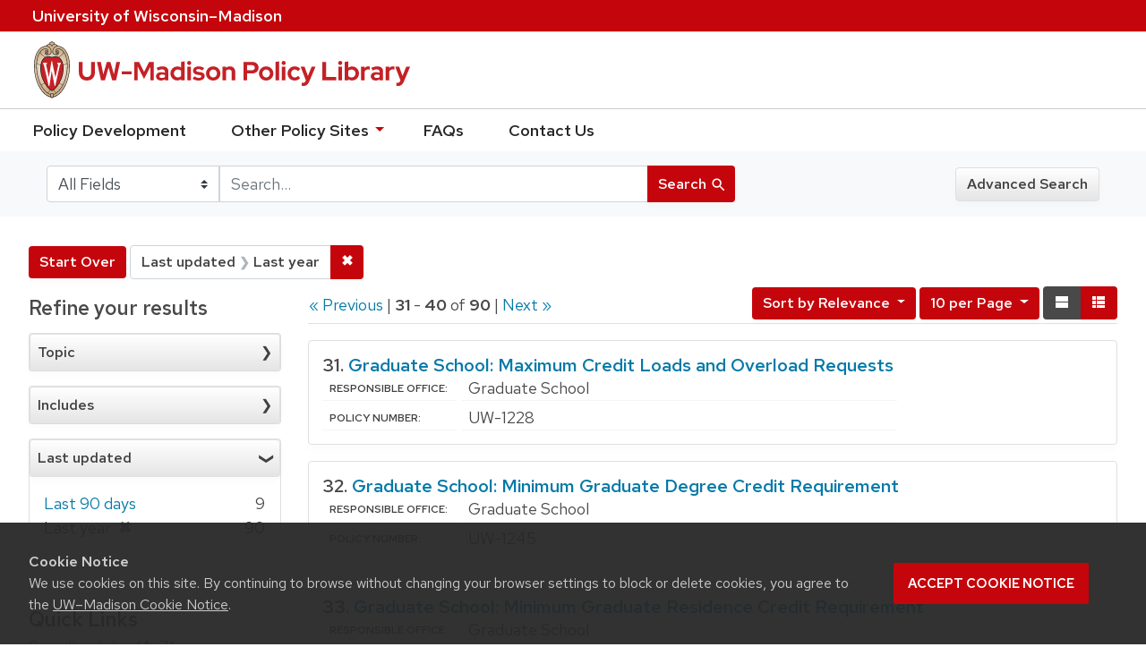

--- FILE ---
content_type: text/html; charset=utf-8
request_url: https://policy.wisc.edu/?f%5Bupdateddate_dtsi%5D%5B%5D=last_30_days&page=4&q=&search_field=all+fields&view=list
body_size: 41875
content:

<!DOCTYPE html>
<html class="no-js" lang="en">
  <head>
    <meta charset="utf-8">
    <meta http-equiv="Content-Type" content="text/html; charset=utf-8">
    <meta name="viewport" content="width=device-width, initial-scale=1, shrink-to-fit=no">
    <meta http-equiv="X-UA-Compatible" content="IE=edge">
    <title>Last updated: Last year - UW-Madison Policy Library Search Results</title>
    <link href="https://policy.wisc.edu/library/opensearch.xml" title="UW-Madison Policy Library" type="application/opensearchdescription+xml" rel="search" />
    <link rel="shortcut icon" type="image/x-icon" href="/assets/favicon-c706bf580891af91f8e187e953cf4daed10e1f2df0e20e627f3729c77d0cbc53.ico" />
    <link href="https://fonts.googleapis.com/icon?family=Material+Icons" rel="stylesheet">
    <link rel="stylesheet" crossorigin href="https://cdn.wisc.cloud/fonts/uw-rh/fonts-woff2.0.0.1.css">
    <link rel="stylesheet" media="all" href="/assets/application-6fbb13c2047d9296329fe3f63bb3c7874811807675deef9e78a3f4def9f0158b.css" />
    <script src="/assets/application-58c7e1ba8818f8859bdb2072b8f925105e0acdbf8c7c938258b44bef2cd3e6d4.js"></script>
    <meta name="csrf-param" content="authenticity_token" />
<meta name="csrf-token" content="CRoJZL3iVreR1I/o9ZZy/sTmVeXo34W5w6xPq00hAOjeauWKV+KTsXknr2xFeDw92KzlVsTSbzWFOmpTn5hx8g==" />
      <meta name="totalResults" content="90" />
<meta name="startIndex" content="30" />
<meta name="itemsPerPage" content="10" />

  <link rel="alternate" type="application/rss+xml" title="RSS for results" href="/library.rss?f%5Bupdateddate_dtsi%5D%5B%5D=last_30_days&amp;page=4&amp;q=&amp;search_field=all+fields&amp;view=list" />
  <link rel="alternate" type="application/atom+xml" title="Atom for results" href="/library.atom?f%5Bupdateddate_dtsi%5D%5B%5D=last_30_days&amp;page=4&amp;q=&amp;search_field=all+fields&amp;view=list" />
  <link rel="alternate" type="application/json" title="JSON" href="/library.json?f%5Bupdateddate_dtsi%5D%5B%5D=last_30_days&amp;page=4&amp;q=&amp;search_field=all+fields&amp;view=list" />

      <script async src="https://www.googletagmanager.com/gtag/js?id=G-8GY8VWD8T5"></script>
      <script src="https://cdn.wisc.cloud/cookie-consent/uwcookieconsent.min.js"></script>
      <script>
        window.dataLayer = window.dataLayer || [];
        function gtag(){dataLayer.push(arguments);}
        gtag('js', new Date());
        gtag('config', 'G-8GY8VWD8T5', {'cookie_domain': 'policy.wisc.edu'});
      </script>
  </head>
  <body class="blacklight-catalog blacklight-catalog-index">
    <div id="skip-link">
      <a class="element-invisible element-focusable rounded-bottom py-2 px-3" data-turbolinks="false" href="#search_field">Skip to search</a>
      <a class="element-invisible element-focusable rounded-bottom py-2 px-3" data-turbolinks="false" href="#main-container">Skip to main content</a>
          <a class="element-invisible element-focusable rounded-bottom py-2 px-3" data-turbolinks="false" href="#documents">Skip to first result</a>

    </div>
    <nav class="navbar navbar-expand-md navbar-dark bg-dark topbar" role="navigation" aria-label="Utility menu">
  <div class="container">
    <a href="http://www.wisc.edu">University <span>of</span> Wisconsin–Madison</a>
  </div>
</nav>

<div id="mobile_nav" role="navigation" aria-hidden="false" aria-selected="true">
    <h1>UW&ndash;Madison Privacy Library</h1>
<nav>
    <ul>
        <li><a href="https://development.policy.wisc.edu">Policy Development</a></li>
        <li><a id="sub_nav" href='#' aria-expanded="false" aria-controls="sub_menu">Other Policy Sites <span class='material-icons'>chevron_right</span></a>
            <ul id="sub_menu">
                <li><a id="back_nav" href='#'><span class='material-icons'>chevron_left</span>Back</a>
                <li><a href="https://docs.legis.wisconsin.gov/statutes/statutes/36">Wisconsin Statutes</a></li>
                <li><a href="https://docs.legis.wisconsin.gov/code/admin_code/uws">University of Wisconsin System (UWS) Administrative Code</a></li>
                <li><a href="https://www.wisconsin.edu/regents/policies/">UW System Board of Regents Policies</a></li>
                <li><a href="https://www.wisconsin.edu/uw-policies/uw-system-administrative-policies/">UW System Administrative Policies &amp; Procedures</a></li>
            </ul>
        </li>
        <li><a href="https://development.policy.wisc.edu/frequently-asked-questions-faqs/">FAQs</a></li>
        <li><a href="https://development.policy.wisc.edu/contact-us/">Contact Us</a></li>
    </ul>
</nav>
</div>

<div class="main_nav logo-crest">
    <div id="mobile_overlay"></div>
    <div class="app_header container">
      <button id="menu_btn" aria-label="Hide/Show Site Menu" aria-expanded="false" aria-controls="mobile_nav"><span class="material-icons">menu</span></button>
      <h1 class="primary_logo"><a data-turbolinks="false" href="/"> 
          <span class="hide_text">UW-Madison Policy Library</span>
          <img alt="" src="/assets/policy_library-97345ea6a79605aad32036b2980be25d8f5a3855bce5384f1dfc78d817c68aa7.svg" />
</a>      </h1>
    </div>
</div>
<!--Left blank to remove login button-->
<nav class="nav_links">
    <ul>
        <li><a href="https://development.policy.wisc.edu">Policy Development</a></li>
        <li>
            <ul id="other-policy-menu" class="drop-menu">
                <li class="menu">
                <a aria-haspopup="true" href="#">Other Policy Sites <svg xmlns="http://www.w3.org/2000/svg" height="20" width="20"><path d="M0 0h24v24H0z" fill="none"/><path d="M7 10l5 5 5-5z"/></svg></a>
                <ul class="submenu" aria-label="submenu">
                    <li><a href="https://docs.legis.wisconsin.gov/statutes/statutes/36">Wisconsin Statutes</a></li>
                    <li><a href="https://docs.legis.wisconsin.gov/code/admin_code/uws">University of Wisconsin System (UWS) Administrative Code</a></li>
                    <li><a href="https://www.wisconsin.edu/regents/policies/">UW System Board of Regents Policies</a></li>
                    <li><a href="https://www.wisconsin.edu/uw-policies/uw-system-administrative-policies/">UW System Administrative Policies &amp; Procedures</a></li>
                </ul>
                </li>
            </ul>
        </li>
        <li><a href="https://development.policy.wisc.edu/frequently-asked-questions-faqs/">FAQs</a></li>
        <li><a href="https://development.policy.wisc.edu/contact-us/">Contact Us</a></li>
    </ul>
</nav>

<div class="navbar-search navbar navbar-light bg-light" role="navigation">
  <div class="container">
    
  <form class="search-query-form" role="search" action="https://policy.wisc.edu/" accept-charset="UTF-8" method="get"><input name="utf8" type="hidden" value="&#x2713;" />
    <input type="hidden" name="f[updateddate_dtsi][]" value="last_30_days" />
<input type="hidden" name="view" value="list" />
      <label for="search_field" class="sr-only">Search in</label>
    <div class="input-group">
          <select name="search_field" id="search_field" title="Targeted search options" class="custom-select search-field"><option selected="selected" value="all fields">All Fields</option>
<option value="title">Title</option>
<option value="policy details">Policy Details</option>
<option value="policy number">Policy Number</option>
<option value="responsible office">Responsible Office</option></select>

      <label for="q" class="sr-only">search for</label>
      <input type="text" name="q" id="q" value="" placeholder="Search..." class="search-q q form-control rounded-0" data-autocomplete-enabled="false" data-autocomplete-path="/library/suggest" />

      <span class="input-group-append">
        <button type="submit" class="btn btn-primary search-btn" id="search">
          <span class="submit-search-text">Search</span>
          <span class="blacklight-icons" aria-hidden="true"><?xml version="1.0"?>
<svg width="24" height="24" viewBox="0 0 20 20" role="img" aria-label="search icon">
  <path fill="none" d="M0 0h24v24H0V0z"/>
  <path d="M15.5 14h-.79l-.28-.27C15.41 12.59 16 11.11 16 9.5 16 5.91 13.09 3 9.5 3S3 5.91 3 9.5 5.91 16 9.5 16c1.61 0 3.09-.59 4.23-1.57l.27.28v.79l5 4.99L20.49 19l-4.99-5zm-6 0C7.01 14 5 11.99 5 9.5S7.01 5 9.5 5 14 7.01 14 9.5 11.99 14 9.5 14z"/>
</svg>
</span>
        </button>
      </span>
    </div>
</form>  <div>
    <a class="advanced_search btn btn-secondary" href="/advanced">Advanced Search</a>
  </div>

  </div>
</div>

  <main id="main-container" class="container" role="main" aria-label="Main content">
      <h1 class="sr-only top-content-title">Search</h1>

    <div id="appliedParams" class="clearfix constraints-container">
    <h2 class="sr-only">Search Constraints</h2>

    <a class="catalog_startOverLink btn btn-primary" href="/">Start Over</a>
    <span class="constraints-label sr-only">You searched for:</span>
    
<span class="btn-group applied-filter constraint filter filter-updateddate_dtsi">
  <span class="constraint-value btn btn-outline-secondary btn-disabled">
      <span class="filter-name">Last updated</span>
      <span class="filter-value" title="Last year">Last year</span>
  </span>

    <a class="btn btn-outline-secondary remove" href="/?q=&amp;search_field=all+fields&amp;view=list"><span class="remove-icon">✖</span><span class="sr-only">Remove constraint Last updated: Last year</span></a>
</span>

  </div>



    <div class="row">
  <div class="col-md-12">
    <div id="main-flashes">
      <div class="flash_messages">
</div>

    </div>
  </div>
</div>


    <div class="row">
          <section id="content" class="col-lg-9 order-last" aria-label="search results">
      
  




<div id="sortAndPerPage" class="sort-pagination clearfix">
        <div class="page-links">
      <a rel="prev" href="/?f%5Bupdateddate_dtsi%5D%5B%5D=last_30_days&amp;page=3&amp;q=&amp;search_field=all+fields&amp;view=list">&laquo; Previous</a> | 
      <span class="page-entries">
        <strong>31</strong> - <strong>40</strong> of <strong>90</strong>
      </span> | 
      <a rel="next" href="/?f%5Bupdateddate_dtsi%5D%5B%5D=last_30_days&amp;page=5&amp;q=&amp;search_field=all+fields&amp;view=list">Next &raquo;</a>

    </div>

  <div class="search-widgets float-md-right"><div id="sort-dropdown" class="sort-dropdown btn-group">
  <button type="button" class="btn btn-outline-secondary dropdown-toggle" data-toggle="dropdown" aria-expanded="false">
      Sort<span class="d-none d-sm-inline"> by Relevance</span> <span class="caret"></span>
  </button>

  <div class="dropdown-menu" role="menu">
      <a class="dropdown-item" href="/?f%5Bupdateddate_dtsi%5D%5B%5D=last_30_days&amp;page=1&amp;q=&amp;search_field=all+fields&amp;sort=score+desc%2C+policytitle_ssi+asc&amp;view=list">Relevance</a>
      <a class="dropdown-item" href="/?f%5Bupdateddate_dtsi%5D%5B%5D=last_30_days&amp;page=1&amp;q=&amp;search_field=all+fields&amp;sort=policytitle_ssi+asc%2C+effectivedate_dtsi+desc&amp;view=list">Title</a>
      <a class="dropdown-item" href="/?f%5Bupdateddate_dtsi%5D%5B%5D=last_30_days&amp;page=1&amp;q=&amp;search_field=all+fields&amp;sort=policynumber_is+asc&amp;view=list">Policy number</a>
  </div>
</div>

<span class="sr-only">Number of results to display per page</span>
<div id="per_page-dropdown" class="per-page-dropdown btn-group">
  <button type="button" class="btn btn-outline-secondary dropdown-toggle" data-toggle="dropdown" aria-expanded="false">
    10 per Page <span class="caret"></span>
  </button>
  <div class="dropdown-menu dropdown-menu-right" role="menu">
      <a class="dropdown-item" href="/?f%5Bupdateddate_dtsi%5D%5B%5D=last_30_days&amp;page=1&amp;per_page=10&amp;q=&amp;search_field=all+fields&amp;view=list">10<span class="sr-only"> per Page</span></a>
      <a class="dropdown-item" href="/?f%5Bupdateddate_dtsi%5D%5B%5D=last_30_days&amp;page=1&amp;per_page=20&amp;q=&amp;search_field=all+fields&amp;view=list">20<span class="sr-only"> per Page</span></a>
      <a class="dropdown-item" href="/?f%5Bupdateddate_dtsi%5D%5B%5D=last_30_days&amp;page=1&amp;per_page=50&amp;q=&amp;search_field=all+fields&amp;view=list">50<span class="sr-only"> per Page</span></a>
      <a class="dropdown-item" href="/?f%5Bupdateddate_dtsi%5D%5B%5D=last_30_days&amp;page=1&amp;per_page=100&amp;q=&amp;search_field=all+fields&amp;view=list">100<span class="sr-only"> per Page</span></a>
  </div>
</div>

<div class="view-type">
  <span class="sr-only">View results as: </span>
  <div class="view-type-group btn-group">
      <a title="Normal" class="btn btn-outline-secondary view-type-list active" href="/?f%5Bupdateddate_dtsi%5D%5B%5D=last_30_days&amp;page=4&amp;q=&amp;search_field=all+fields&amp;view=list">
        <span class="blacklight-icons"><?xml version="1.0"?>
<svg height="24" width="24" role="img" aria-label="change to list view">
  <path d="M0 0h24v24H0z" fill="none"/>
  <path d="M4 18h17v-6H4v6zM4 5v6h17V5H4z"/>
</svg>
</span>
        <span class="caption">Normal</span>
</a>      <a title="Compact" class="btn btn-outline-secondary view-type-brief " href="/?f%5Bupdateddate_dtsi%5D%5B%5D=last_30_days&amp;page=4&amp;q=&amp;search_field=all+fields&amp;view=brief">
        <span class="blacklight-icons"><?xml version="1.0"?>
<svg height="24" width="24" role="img" aria-label="change to brief view">
  <path d="M0 0h24v24H0z" fill="none"/>
  <path d="M4 14h4v-4H4v4zm0 5h4v-4H4v4zM4 9h4V5H4v4zm5 5h12v-4H9v4zm0 5h12v-4H9v4zM9 5v4h12V5H9z"/>
</svg>
</span>
        <span class="caption">Compact</span>
</a>  </div>
</div>
</div>
</div>


<h2 class="sr-only">Search Results</h2>

  <div id="documents" class="documents-list">
  <article class="article blacklight-catalog document-position-0 document-list" data-document-counter="0" itemscope itemtype="http://schema.org/Thing">
  <header class="documentHeader row">

  <h3 class="index_title document-title-heading col-md-12">
      <span class="document-counter">
        31. 
      </span>
    <a data-context-href="/library/UW-1228/track?counter=31&amp;search_id=257591377" href="/library/UW-1228">Graduate School: Maximum Credit Loads and Overload Requests</a>
  </h3>

  

</header>


<dl class="document-metadata dl-invert row">

	    <dt class="blacklight-responsibleoffice_tesi">Responsible Office:</dt>
	    <dd class="blacklight-responsibleoffice_tesi">Graduate School</dd>
	    <dt class="blacklight-policynumberdisplay_ss">Policy Number:</dt>
	    <dd class="blacklight-policynumberdisplay_ss">UW-1228</dd>

</dl>

</article><article class="article blacklight-catalog document-position-1 document-list" data-document-counter="1" itemscope itemtype="http://schema.org/Thing">
  <header class="documentHeader row">

  <h3 class="index_title document-title-heading col-md-12">
      <span class="document-counter">
        32. 
      </span>
    <a data-context-href="/library/UW-1245/track?counter=32&amp;search_id=257591377" href="/library/UW-1245">Graduate School: Minimum Graduate Degree Credit Requirement</a>
  </h3>

  

</header>


<dl class="document-metadata dl-invert row">

	    <dt class="blacklight-responsibleoffice_tesi">Responsible Office:</dt>
	    <dd class="blacklight-responsibleoffice_tesi">Graduate School</dd>
	    <dt class="blacklight-policynumberdisplay_ss">Policy Number:</dt>
	    <dd class="blacklight-policynumberdisplay_ss">UW-1245</dd>

</dl>

</article><article class="article blacklight-catalog document-position-2 document-list" data-document-counter="2" itemscope itemtype="http://schema.org/Thing">
  <header class="documentHeader row">

  <h3 class="index_title document-title-heading col-md-12">
      <span class="document-counter">
        33. 
      </span>
    <a data-context-href="/library/UW-1246/track?counter=33&amp;search_id=257591377" href="/library/UW-1246">Graduate School: Minimum Graduate Residence Credit Requirement</a>
  </h3>

  

</header>


<dl class="document-metadata dl-invert row">

	    <dt class="blacklight-responsibleoffice_tesi">Responsible Office:</dt>
	    <dd class="blacklight-responsibleoffice_tesi">Graduate School</dd>
	    <dt class="blacklight-policynumberdisplay_ss">Policy Number:</dt>
	    <dd class="blacklight-policynumberdisplay_ss">UW-1246</dd>

</dl>

</article><article class="article blacklight-catalog document-position-3 document-list" data-document-counter="3" itemscope itemtype="http://schema.org/Thing">
  <header class="documentHeader row">

  <h3 class="index_title document-title-heading col-md-12">
      <span class="document-counter">
        34. 
      </span>
    <a data-context-href="/library/UW-1241/track?counter=34&amp;search_id=257591377" href="/library/UW-1241">Graduate School: Minimum Requirements for Admission</a>
  </h3>

  

</header>


<dl class="document-metadata dl-invert row">

	    <dt class="blacklight-responsibleoffice_tesi">Responsible Office:</dt>
	    <dd class="blacklight-responsibleoffice_tesi">Graduate School</dd>
	    <dt class="blacklight-policynumberdisplay_ss">Policy Number:</dt>
	    <dd class="blacklight-policynumberdisplay_ss">UW-1241</dd>

</dl>

</article><article class="article blacklight-catalog document-position-4 document-list" data-document-counter="4" itemscope itemtype="http://schema.org/Thing">
  <header class="documentHeader row">

  <h3 class="index_title document-title-heading col-md-12">
      <span class="document-counter">
        35. 
      </span>
    <a data-context-href="/library/UW-2001/track?counter=35&amp;search_id=257591377" href="/library/UW-2001">Hazing</a>
  </h3>

  

</header>


<dl class="document-metadata dl-invert row">

	    <dt class="blacklight-responsibleoffice_tesi">Responsible Office:</dt>
	    <dd class="blacklight-responsibleoffice_tesi">Office of Student Conduct and Community Standards</dd>
	    <dt class="blacklight-policynumberdisplay_ss">Policy Number:</dt>
	    <dd class="blacklight-policynumberdisplay_ss">UW-2001</dd>

</dl>

</article><article class="article blacklight-catalog document-position-5 document-list" data-document-counter="5" itemscope itemtype="http://schema.org/Thing">
  <header class="documentHeader row">

  <h3 class="index_title document-title-heading col-md-12">
      <span class="document-counter">
        36. 
      </span>
    <a data-context-href="/library/UW-1070/track?counter=36&amp;search_id=257591377" href="/library/UW-1070">Honors Course Designations</a>
  </h3>

  

</header>


<dl class="document-metadata dl-invert row">

	    <dt class="blacklight-responsibleoffice_tesi">Responsible Office:</dt>
	    <dd class="blacklight-responsibleoffice_tesi">Data, Academic Planning &amp; Institutional Research</dd>
	    <dt class="blacklight-policynumberdisplay_ss">Policy Number:</dt>
	    <dd class="blacklight-policynumberdisplay_ss">UW-1070</dd>

</dl>

</article><article class="article blacklight-catalog document-position-6 document-list" data-document-counter="6" itemscope itemtype="http://schema.org/Thing">
  <header class="documentHeader row">

  <h3 class="index_title document-title-heading col-md-12">
      <span class="document-counter">
        37. 
      </span>
    <a data-context-href="/library/UW-147/track?counter=37&amp;search_id=257591377" href="/library/UW-147">Hostile and Intimidating Behavior</a>
  </h3>

  

</header>


<dl class="document-metadata dl-invert row">

	    <dt class="blacklight-responsibleoffice_tesi">Responsible Office:</dt>
	    <dd class="blacklight-responsibleoffice_tesi">Office of Compliance</dd>
	    <dt class="blacklight-policynumberdisplay_ss">Policy Number:</dt>
	    <dd class="blacklight-policynumberdisplay_ss">UW-147</dd>

</dl>

</article><article class="article blacklight-catalog document-position-7 document-list" data-document-counter="7" itemscope itemtype="http://schema.org/Thing">
  <header class="documentHeader row">

  <h3 class="index_title document-title-heading col-md-12">
      <span class="document-counter">
        38. 
      </span>
    <a data-context-href="/library/UW-5055/track?counter=38&amp;search_id=257591377" href="/library/UW-5055">Inclement Weather and Emergency Conditions</a>
  </h3>

  

</header>


<dl class="document-metadata dl-invert row">

	    <dt class="blacklight-responsibleoffice_tesi">Responsible Office:</dt>
	    <dd class="blacklight-responsibleoffice_tesi">Office of Human Resources</dd>
	    <dt class="blacklight-policynumberdisplay_ss">Policy Number:</dt>
	    <dd class="blacklight-policynumberdisplay_ss">UW-5055</dd>

</dl>

</article><article class="article blacklight-catalog document-position-8 document-list" data-document-counter="8" itemscope itemtype="http://schema.org/Thing">
  <header class="documentHeader row">

  <h3 class="index_title document-title-heading col-md-12">
      <span class="document-counter">
        39. 
      </span>
    <a data-context-href="/library/UW-6102/track?counter=39&amp;search_id=257591377" href="/library/UW-6102">Institutional Biosafety Committee (IBC)</a>
  </h3>

  

</header>


<dl class="document-metadata dl-invert row">

	    <dt class="blacklight-responsibleoffice_tesi">Responsible Office:</dt>
	    <dd class="blacklight-responsibleoffice_tesi">Environment, Health and Safety</dd>
	    <dt class="blacklight-policynumberdisplay_ss">Policy Number:</dt>
	    <dd class="blacklight-policynumberdisplay_ss">UW-6102</dd>

</dl>

</article><article class="article blacklight-catalog document-position-9 document-list" data-document-counter="9" itemscope itemtype="http://schema.org/Thing">
  <header class="documentHeader row">

  <h3 class="index_title document-title-heading col-md-12">
      <span class="document-counter">
        40. 
      </span>
    <a data-context-href="/library/UW-3022/track?counter=40&amp;search_id=257591377" href="/library/UW-3022">International Travel Expenses</a>
  </h3>

  

</header>


<dl class="document-metadata dl-invert row">

	    <dt class="blacklight-responsibleoffice_tesi">Responsible Office:</dt>
	    <dd class="blacklight-responsibleoffice_tesi">Accounting Services, Division of Business Services</dd>
	    <dt class="blacklight-policynumberdisplay_ss">Policy Number:</dt>
	    <dd class="blacklight-policynumberdisplay_ss">UW-3022</dd>

</dl>

</article>
</div>


 <div class="row record-padding">
  <div class="col-md-12">
    <nav class="pagination" role="region" aria-label="pagination links">
        <ul class="pagination">
        <li class="page-item">
      <a rel="prev" class="page-link" aria-label="Go to previous page" href="/?f%5Bupdateddate_dtsi%5D%5B%5D=last_30_days&amp;page=3&amp;q=&amp;search_field=all+fields&amp;view=list">&laquo; Previous</a>
    </li>


        <li class="page-item">
      <a rel="next" class="page-link" aria-label="Go to next page" href="/?f%5Bupdateddate_dtsi%5D%5B%5D=last_30_days&amp;page=5&amp;q=&amp;search_field=all+fields&amp;view=list">Next &raquo;</a>
    </li>

        
<li class="page-item ">
    <a class="page-link" aria-label="Go to page 1" href="/?f%5Bupdateddate_dtsi%5D%5B%5D=last_30_days&amp;q=&amp;search_field=all+fields&amp;view=list">1</a>
</li>


        
<li class="page-item ">
    <a class="page-link" aria-label="Go to page 2" href="/?f%5Bupdateddate_dtsi%5D%5B%5D=last_30_days&amp;page=2&amp;q=&amp;search_field=all+fields&amp;view=list">2</a>
</li>


        
<li class="page-item ">
    <a rel="prev" class="page-link" aria-label="Go to page 3" href="/?f%5Bupdateddate_dtsi%5D%5B%5D=last_30_days&amp;page=3&amp;q=&amp;search_field=all+fields&amp;view=list">3</a>
</li>


        
<li class="page-item active">
    <span class="page-link" aria-label="Current Page, Page 4" aria-current="true">4</span>
</li>


        
<li class="page-item ">
    <a rel="next" class="page-link" aria-label="Go to page 5" href="/?f%5Bupdateddate_dtsi%5D%5B%5D=last_30_days&amp;page=5&amp;q=&amp;search_field=all+fields&amp;view=list">5</a>
</li>


        
<li class="page-item ">
    <a class="page-link" aria-label="Go to page 6" href="/?f%5Bupdateddate_dtsi%5D%5B%5D=last_30_days&amp;page=6&amp;q=&amp;search_field=all+fields&amp;view=list">6</a>
</li>


        
<li class="page-item ">
    <a class="page-link" aria-label="Go to page 7" href="/?f%5Bupdateddate_dtsi%5D%5B%5D=last_30_days&amp;page=7&amp;q=&amp;search_field=all+fields&amp;view=list">7</a>
</li>


        
<li class="page-item ">
    <a class="page-link" aria-label="Go to page 8" href="/?f%5Bupdateddate_dtsi%5D%5B%5D=last_30_days&amp;page=8&amp;q=&amp;search_field=all+fields&amp;view=list">8</a>
</li>


        
<li class="page-item ">
    <a class="page-link" aria-label="Go to page 9" href="/?f%5Bupdateddate_dtsi%5D%5B%5D=last_30_days&amp;page=9&amp;q=&amp;search_field=all+fields&amp;view=list">9</a>
</li>


  </ul>

    </nav>
  </div>
 </div>



    </section>

    <section id="sidebar" class="page-sidebar col-lg-3 order-first" aria-label="limit your search">
      	    <div id="facets" class="facets sidenav facets-toggleable-md">

  <div class="navbar">
    <h2 class="facets-heading">
      Refine your results
    </h2>

    <button class="navbar-toggler navbar-toggler-right" type="button" data-toggle="collapse" data-target="#facet-panel-collapse" aria-controls="facet-panel-collapse" aria-expanded="false" aria-label="Toggle facets">
      <span class="navbar-toggler-icon"></span>
    </button>
  </div>

  <div id="facet-panel-collapse" class="facets-collapse collapse">
    <div class="card facet-limit blacklight-category_ssim ">
  <h3 class="card-header p-0 facet-field-heading" id="facet-category_ssim-header">
    <div
      class="btn btn-block p-2 text-left collapse-toggle collapsed"
      data-toggle="collapse"
      data-target="#facet-category_ssim"
      aria-expanded="false"
    >
      Topic
    </div>
  </h3>
  <div id="facet-category_ssim" aria-labelledby="facet-category_ssim-header" class="panel-collapse facet-content collapse ">
    <div class="card-body">
      <ul class="facet-values list-unstyled">
  <li><span class="facet_label"><a class="facet-select" title="Academic" href="/?f%5Bcategory_ssim%5D%5B%5D=Academic&amp;f%5Bupdateddate_dtsi%5D%5B%5D=last_30_days&amp;q=&amp;search_field=all+fields&amp;view=list">Academic</a></span><span class="facet-count">19</span></li><li><span class="facet-label-indent"><a class="facet-select" title="Academic - Admissions &amp; Enrollment" href="/?f%5Bcategory_ssim%5D%5B%5D=Academic+-+Admissions+%26+Enrollment&amp;f%5Bupdateddate_dtsi%5D%5B%5D=last_30_days&amp;q=&amp;search_field=all+fields&amp;view=list">- Admissions &amp; Enrollment</a></span><span class="facet-count">1</span></li><li><span class="facet-label-indent"><a class="facet-select" title="Academic - General Academic" href="/?f%5Bcategory_ssim%5D%5B%5D=Academic+-+General+Academic&amp;f%5Bupdateddate_dtsi%5D%5B%5D=last_30_days&amp;q=&amp;search_field=all+fields&amp;view=list">- General Academic</a></span><span class="facet-count">15</span></li><li><span class="facet-label-indent"><a class="facet-select" title="Academic - Teaching" href="/?f%5Bcategory_ssim%5D%5B%5D=Academic+-+Teaching&amp;f%5Bupdateddate_dtsi%5D%5B%5D=last_30_days&amp;q=&amp;search_field=all+fields&amp;view=list">- Teaching</a></span><span class="facet-count">3</span></li><li><span class="facet_label"><a class="facet-select" title="Business &amp; Finance" href="/?f%5Bcategory_ssim%5D%5B%5D=Business+%26+Finance&amp;f%5Bupdateddate_dtsi%5D%5B%5D=last_30_days&amp;q=&amp;search_field=all+fields&amp;view=list">Business &amp; Finance</a></span><span class="facet-count">5</span></li><li><span class="facet-label-indent"><a class="facet-select" title="Business &amp; Finance - Accounting" href="/?f%5Bcategory_ssim%5D%5B%5D=Business+%26+Finance+-+Accounting&amp;f%5Bupdateddate_dtsi%5D%5B%5D=last_30_days&amp;q=&amp;search_field=all+fields&amp;view=list">- Accounting</a></span><span class="facet-count">4</span></li><li><span class="facet-label-indent"><a class="facet-select" title="Business &amp; Finance - Travel &amp; Expense" href="/?f%5Bcategory_ssim%5D%5B%5D=Business+%26+Finance+-+Travel+%26+Expense&amp;f%5Bupdateddate_dtsi%5D%5B%5D=last_30_days&amp;q=&amp;search_field=all+fields&amp;view=list">- Travel &amp; Expense</a></span><span class="facet-count">4</span></li><li><span class="facet_label"><a class="facet-select" title="Campus Life" href="/?f%5Bcategory_ssim%5D%5B%5D=Campus+Life&amp;f%5Bupdateddate_dtsi%5D%5B%5D=last_30_days&amp;q=&amp;search_field=all+fields&amp;view=list">Campus Life</a></span><span class="facet-count">10</span></li><li><span class="facet-label-indent"><a class="facet-select" title="Campus Life - Athletics" href="/?f%5Bcategory_ssim%5D%5B%5D=Campus+Life+-+Athletics&amp;f%5Bupdateddate_dtsi%5D%5B%5D=last_30_days&amp;q=&amp;search_field=all+fields&amp;view=list">- Athletics</a></span><span class="facet-count">3</span></li><li><span class="facet-label-indent"><a class="facet-select" title="Campus Life - Health &amp; Wellness" href="/?f%5Bcategory_ssim%5D%5B%5D=Campus+Life+-+Health+%26+Wellness&amp;f%5Bupdateddate_dtsi%5D%5B%5D=last_30_days&amp;q=&amp;search_field=all+fields&amp;view=list">- Health &amp; Wellness</a></span><span class="facet-count">4</span></li><li><span class="facet-label-indent"><a class="facet-select" title="Campus Life - Student Organizations" href="/?f%5Bcategory_ssim%5D%5B%5D=Campus+Life+-+Student+Organizations&amp;f%5Bupdateddate_dtsi%5D%5B%5D=last_30_days&amp;q=&amp;search_field=all+fields&amp;view=list">- Student Organizations</a></span><span class="facet-count">1</span></li><li><span class="facet_label"><a class="facet-select" title="Communications" href="/?f%5Bcategory_ssim%5D%5B%5D=Communications&amp;f%5Bupdateddate_dtsi%5D%5B%5D=last_30_days&amp;q=&amp;search_field=all+fields&amp;view=list">Communications</a></span><span class="facet-count">1</span></li><li><span class="facet_label"><a class="facet-select" title="Compliance &amp; Ethics" href="/?f%5Bcategory_ssim%5D%5B%5D=Compliance+%26+Ethics&amp;f%5Bupdateddate_dtsi%5D%5B%5D=last_30_days&amp;q=&amp;search_field=all+fields&amp;view=list">Compliance &amp; Ethics</a></span><span class="facet-count">3</span></li><li><span class="facet-label-indent"><a class="facet-select" title="Compliance &amp; Ethics - HIPAA" href="/?f%5Bcategory_ssim%5D%5B%5D=Compliance+%26+Ethics+-+HIPAA&amp;f%5Bupdateddate_dtsi%5D%5B%5D=last_30_days&amp;q=&amp;search_field=all+fields&amp;view=list">- HIPAA</a></span><span class="facet-count">2</span></li><li><span class="facet_label"><a class="facet-select" title="Facilities" href="/?f%5Bcategory_ssim%5D%5B%5D=Facilities&amp;f%5Bupdateddate_dtsi%5D%5B%5D=last_30_days&amp;q=&amp;search_field=all+fields&amp;view=list">Facilities</a></span><span class="facet-count">26</span></li><li><span class="facet-label-indent"><a class="facet-select" title="Facilities - Buildings &amp; Grounds" href="/?f%5Bcategory_ssim%5D%5B%5D=Facilities+-+Buildings+%26+Grounds&amp;f%5Bupdateddate_dtsi%5D%5B%5D=last_30_days&amp;q=&amp;search_field=all+fields&amp;view=list">- Buildings &amp; Grounds</a></span><span class="facet-count">1</span></li><li><span class="facet-label-indent"><a class="facet-select" title="Facilities - Health &amp; Safety" href="/?f%5Bcategory_ssim%5D%5B%5D=Facilities+-+Health+%26+Safety&amp;f%5Bupdateddate_dtsi%5D%5B%5D=last_30_days&amp;q=&amp;search_field=all+fields&amp;view=list">- Health &amp; Safety</a></span><span class="facet-count">2</span></li><li><span class="facet-label-indent"><a class="facet-select" title="Facilities - Transportation &amp; Parking" href="/?f%5Bcategory_ssim%5D%5B%5D=Facilities+-+Transportation+%26+Parking&amp;f%5Bupdateddate_dtsi%5D%5B%5D=last_30_days&amp;q=&amp;search_field=all+fields&amp;view=list">- Transportation &amp; Parking</a></span><span class="facet-count">21</span></li><li><span class="facet-label-indent"><a class="facet-select" title="Facilities - Use" href="/?f%5Bcategory_ssim%5D%5B%5D=Facilities+-+Use&amp;f%5Bupdateddate_dtsi%5D%5B%5D=last_30_days&amp;q=&amp;search_field=all+fields&amp;view=list">- Use</a></span><span class="facet-count">2</span></li><li><span class="facet_label"><a class="facet-select" title="Faculty" href="/?f%5Bcategory_ssim%5D%5B%5D=Faculty&amp;f%5Bupdateddate_dtsi%5D%5B%5D=last_30_days&amp;q=&amp;search_field=all+fields&amp;view=list">Faculty</a></span><span class="facet-count">2</span></li><li><span class="facet_label"><a class="facet-select" title="Human Resources" href="/?f%5Bcategory_ssim%5D%5B%5D=Human+Resources&amp;f%5Bupdateddate_dtsi%5D%5B%5D=last_30_days&amp;q=&amp;search_field=all+fields&amp;view=list">Human Resources</a></span><span class="facet-count">16</span></li><li><span class="facet-label-indent"><a class="facet-select" title="Human Resources - Appointment Types" href="/?f%5Bcategory_ssim%5D%5B%5D=Human+Resources+-+Appointment+Types&amp;f%5Bupdateddate_dtsi%5D%5B%5D=last_30_days&amp;q=&amp;search_field=all+fields&amp;view=list">- Appointment Types</a></span><span class="facet-count">5</span></li><li><span class="facet-label-indent"><a class="facet-select" title="Human Resources - Compensation &amp; Benefits" href="/?f%5Bcategory_ssim%5D%5B%5D=Human+Resources+-+Compensation+%26+Benefits&amp;f%5Bupdateddate_dtsi%5D%5B%5D=last_30_days&amp;q=&amp;search_field=all+fields&amp;view=list">- Compensation &amp; Benefits</a></span><span class="facet-count">6</span></li><li><span class="facet-label-indent"><a class="facet-select" title="Human Resources - Employee Health &amp; Safety" href="/?f%5Bcategory_ssim%5D%5B%5D=Human+Resources+-+Employee+Health+%26+Safety&amp;f%5Bupdateddate_dtsi%5D%5B%5D=last_30_days&amp;q=&amp;search_field=all+fields&amp;view=list">- Employee Health &amp; Safety</a></span><span class="facet-count">1</span></li><li><span class="facet-label-indent"><a class="facet-select" title="Human Resources - Employee Relations &amp; Personnel" href="/?f%5Bcategory_ssim%5D%5B%5D=Human+Resources+-+Employee+Relations+%26+Personnel&amp;f%5Bupdateddate_dtsi%5D%5B%5D=last_30_days&amp;q=&amp;search_field=all+fields&amp;view=list">- Employee Relations &amp; Personnel</a></span><span class="facet-count">1</span></li><li><span class="facet-label-indent"><a class="facet-select" title="Human Resources - Performance, Training, Development" href="/?f%5Bcategory_ssim%5D%5B%5D=Human+Resources+-+Performance%2C+Training%2C+Development&amp;f%5Bupdateddate_dtsi%5D%5B%5D=last_30_days&amp;q=&amp;search_field=all+fields&amp;view=list">- Performance, Training, Development</a></span><span class="facet-count">1</span></li><li><span class="facet-label-indent"><a class="facet-select" title="Human Resources - Recruitment &amp; Onboarding" href="/?f%5Bcategory_ssim%5D%5B%5D=Human+Resources+-+Recruitment+%26+Onboarding&amp;f%5Bupdateddate_dtsi%5D%5B%5D=last_30_days&amp;q=&amp;search_field=all+fields&amp;view=list">- Recruitment &amp; Onboarding</a></span><span class="facet-count">1</span></li><li><span class="facet_label"><a class="facet-select" title="Parking" href="/?f%5Bcategory_ssim%5D%5B%5D=Parking&amp;f%5Bupdateddate_dtsi%5D%5B%5D=last_30_days&amp;q=&amp;search_field=all+fields&amp;view=list">Parking</a></span><span class="facet-count">1</span></li><li><span class="facet_label"><a class="facet-select" title="Research" href="/?f%5Bcategory_ssim%5D%5B%5D=Research&amp;f%5Bupdateddate_dtsi%5D%5B%5D=last_30_days&amp;q=&amp;search_field=all+fields&amp;view=list">Research</a></span><span class="facet-count">5</span></li><li><span class="facet-label-indent"><a class="facet-select" title="Research - Animal Care" href="/?f%5Bcategory_ssim%5D%5B%5D=Research+-+Animal+Care&amp;f%5Bupdateddate_dtsi%5D%5B%5D=last_30_days&amp;q=&amp;search_field=all+fields&amp;view=list">- Animal Care</a></span><span class="facet-count">1</span></li><li><span class="facet-label-indent"><a class="facet-select" title="Research - Biosafety" href="/?f%5Bcategory_ssim%5D%5B%5D=Research+-+Biosafety&amp;f%5Bupdateddate_dtsi%5D%5B%5D=last_30_days&amp;q=&amp;search_field=all+fields&amp;view=list">- Biosafety</a></span><span class="facet-count">2</span></li><li><span class="facet-label-indent"><a class="facet-select" title="Research - Compliance &amp; Oversight" href="/?f%5Bcategory_ssim%5D%5B%5D=Research+-+Compliance+%26+Oversight&amp;f%5Bupdateddate_dtsi%5D%5B%5D=last_30_days&amp;q=&amp;search_field=all+fields&amp;view=list">- Compliance &amp; Oversight</a></span><span class="facet-count">1</span></li><li><span class="facet-label-indent"><a class="facet-select" title="Research - Sponsored Research" href="/?f%5Bcategory_ssim%5D%5B%5D=Research+-+Sponsored+Research&amp;f%5Bupdateddate_dtsi%5D%5B%5D=last_30_days&amp;q=&amp;search_field=all+fields&amp;view=list">- Sponsored Research</a></span><span class="facet-count">1</span></li><li><span class="facet_label"><a class="facet-select" title="School of Medicine and Public Health" href="/?f%5Bcategory_ssim%5D%5B%5D=School+of+Medicine+and+Public+Health&amp;f%5Bupdateddate_dtsi%5D%5B%5D=last_30_days&amp;q=&amp;search_field=all+fields&amp;view=list">School of Medicine and Public Health</a></span><span class="facet-count">8</span></li>

</ul>

    </div>
  </div>
</div>
<div class="card facet-limit blacklight-policyscope_ssim ">
  <h3 class="card-header p-0 facet-field-heading" id="facet-policyscope_ssim-header">
    <div
      class="btn btn-block p-2 text-left collapse-toggle collapsed"
      data-toggle="collapse"
      data-target="#facet-policyscope_ssim"
      aria-expanded="false"
    >
      Includes
    </div>
  </h3>
  <div id="facet-policyscope_ssim" aria-labelledby="facet-policyscope_ssim-header" class="panel-collapse facet-content collapse ">
    <div class="card-body">
      <ul class="facet-values list-unstyled">
  <li><span class="facet_label"><a class="facet-select" title="School of Medicine and Public Health (SMPH)" href="/?f%5Bpolicyscope_ssim%5D%5B%5D=School+of+Medicine+and+Public+Health+%28SMPH%29&amp;f%5Bupdateddate_dtsi%5D%5B%5D=last_30_days&amp;q=&amp;search_field=all+fields&amp;view=list">School of Medicine and Public Health (SMPH)</a></span><span class="facet-count">8</span></li><li><span class="facet_label"><a class="facet-select" title="University" href="/?f%5Bpolicyscope_ssim%5D%5B%5D=University&amp;f%5Bupdateddate_dtsi%5D%5B%5D=last_30_days&amp;q=&amp;search_field=all+fields&amp;view=list">University</a></span><span class="facet-count">82</span></li>

</ul>

    </div>
  </div>
</div>
<div class="card facet-limit blacklight-updateddate_dtsi facet-limit-active">
  <h3 class="card-header p-0 facet-field-heading" id="facet-updateddate_dtsi-header">
    <div
      class="btn btn-block p-2 text-left collapse-toggle "
      data-toggle="collapse"
      data-target="#facet-updateddate_dtsi"
      aria-expanded="true"
    >
      Last updated
    </div>
  </h3>
  <div id="facet-updateddate_dtsi" aria-labelledby="facet-updateddate_dtsi-header" class="panel-collapse facet-content collapse show">
    <div class="card-body">
      <ul class="facet-values list-unstyled">
  <li><span class="facet_label"><a class="facet-select" title="Last 90 days" href="/?f%5Bupdateddate_dtsi%5D%5B%5D=last_30_days&amp;f%5Bupdateddate_dtsi%5D%5B%5D=last_14_days&amp;q=&amp;search_field=all+fields&amp;view=list">Last 90 days</a></span><span class="facet-count">9</span></li><li><span class="facet-label"><span class="selected">Last year</span><a class="remove" href="/?q=&amp;search_field=all+fields&amp;view=list"><span class="remove-icon">✖</span><span class="sr-only">[remove]</span></a></span><span class="selected facet-count">90</span></li>

</ul>

    </div>
  </div>
</div>
  </div>
</div>


	  <h2 class="facets-heading quick-links-heading">Quick Links</h2>
<ul class="quicklinks">
	<li><a href="?utf8=✓&search_field=all_fields&q=&sort=policytitle_ssi+asc%2C+effectivedate_dtsi+desc"><span>See all policies (A-Z)<span></a></li>
	<li><a href="/?f%5Bcategory_ssim%5D%5B%5D=Academic&amp;q=&amp;search_field=all_fields">
		<span>Academics</span>
	</a></li>
	<li><a href="/?f%5Bcategory_ssim%5D%5B%5D=Business+%26+Finance&amp;q=&amp;search_field=all_fields">
		<span>Business &amp; Finance</span>
	</a></li>
	<li><a href="/?f%5Bcategory_ssim%5D%5B%5D=Campus+Life&amp;q=&amp;search_field=all_fields">
		<span>Campus Life</span>
	</a></li>
	<li><a href="/?f%5Bcategory_ssim%5D%5B%5D=Communications&amp;q=&amp;search_field=all_fields">
		<span>Communications</span>
	</a></li>
	<li><a href="/?f%5Bcategory_ssim%5D%5B%5D=Compliance+%26+Ethics&amp;q=&amp;search_field=all_fields">
		<span>Compliance &amp; Ethics</span>
	</a></li>
	<li><a href="/?f%5Bcategory_ssim%5D%5B%5D=Facilities&amp;q=&amp;search_field=all_fields">
		<span>Facilities</span>
	</a></li>
	<li><a href="/?f%5Bcategory_ssim%5D%5B%5D=Human+Resources&amp;q=&amp;search_field=all_fields">
		<span>Human Resources</span>
	</a></li>
	<li><a href="/?f%5Bcategory_ssim%5D%5B%5D=Information+Technology&amp;q=&amp;search_field=all_fields">
		<span>Information Technology</span>
	</a></li>
	<li><a href="/?f%5Bcategory_ssim%5D%5B%5D=Research&amp;q=&amp;search_field=all_fields">
		<span>Research</span>
	</a></li>
</ul>


    </section>

    </div>
  </main>

    <footer>
  <div class="container">
      <a href="https://www.wisc.edu"><img alt="University of Wisconsin-Madison" src="/assets/outline-UWlogo-94e5e6480db99c2aa548e0c61ef8b5cb3fe0da62b1281bcf9cf4a4d670f9db5a.svg" /></a>
      <div>
        <p>Feedback, questions or accessibility issues: <a href="mailto:policylibrarycoordinator@wisc.edu">policylibrarycoordinator@wisc.edu</a></p>
        <ul>
          <li><a href="https://www.wisc.edu/privacy-notice/">UW–Madison Privacy Notice</a></li>
          <li><a href="https://www.wisconsin.edu/">© Board of Regents of the University of Wisconsin System</a></li>
        </ul>
      </div>
    </div>
</footer>
    <div id="blacklight-modal" class="modal fade" tabindex="-1" role="dialog" aria-hidden="true">
  <div class="modal-dialog modal-lg" role="document">
    <div class="modal-content">
    </div>
  </div>
</div>

  </body>
</html>
